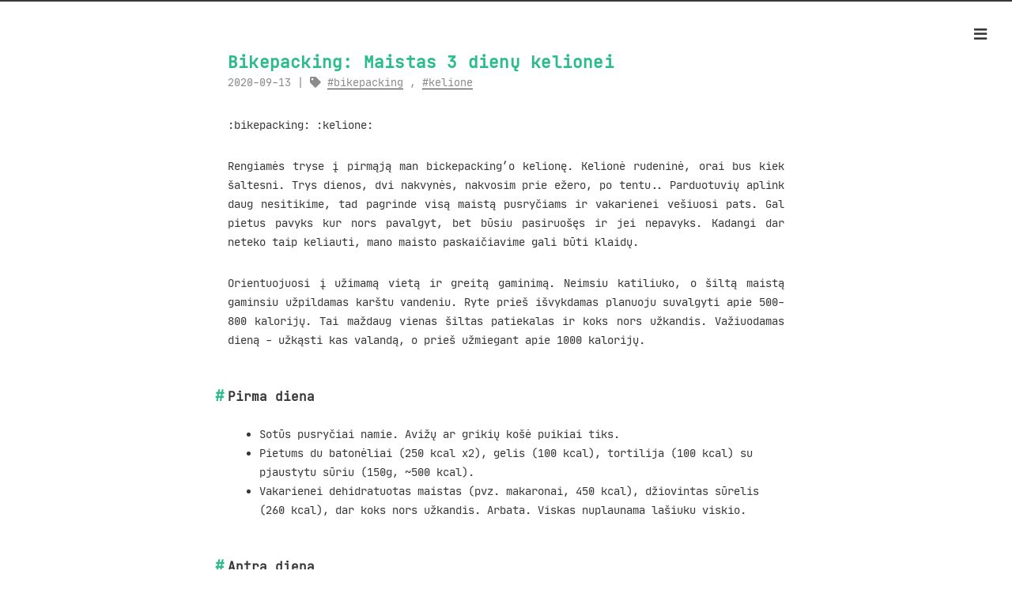

--- FILE ---
content_type: text/html; charset=utf-8
request_url: https://pawka.notrollsallowed.com/posts/2020-09-13/
body_size: 4216
content:
<!DOCTYPE html>
<html lang="en-us">
<head>
  <link rel="preload" href="/lib/font-awesome/webfonts/fa-brands-400.woff2" as="font" type="font/woff2" crossorigin="anonymous">
  <link rel="preload" href="/lib/font-awesome/webfonts/fa-regular-400.woff2" as="font" type="font/woff2" crossorigin="anonymous">
  <link rel="preload" href="/lib/font-awesome/webfonts/fa-solid-900.woff2" as="font" type="font/woff2" crossorigin="anonymous">
  <link rel="preload" href="/lib/JetBrainsMono/web/woff2/JetBrainsMono-Regular.woff2" as="font" type="font/woff2" crossorigin="anonymous">
  
  <meta charset="utf-8">
  <meta http-equiv="X-UA-Compatible" content="IE=edge">
  <title> Bikepacking: Maistas 3 dienų kelionei | Pawka&#39;s diary</title>
  <link rel = 'canonical' href = 'https://pawka.notrollsallowed.com/posts/2020-09-13/'>
  
  <meta name="viewport" content="width=device-width, initial-scale=1">
  <meta name="robots" content="all,follow">
  <meta name="googlebot" content="index,follow,snippet,archive">
  <meta property="og:url" content="https://pawka.notrollsallowed.com/posts/2020-09-13/">
  <meta property="og:site_name" content="Pawka&#39;s diary">
  <meta property="og:title" content="Bikepacking: Maistas 3 dienų kelionei">
  <meta property="og:description" content=":bikepacking: :kelione:
Rengiamės tryse į pirmąją man bickepacking’o kelionę. Kelionė rudeninė, orai bus kiek šaltesni. Trys dienos, dvi nakvynės, nakvosim prie ežero, po tentu.. Parduotuvių aplink daug nesitikime, tad pagrinde visą maistą pusryčiams ir vakarienei vešiuosi pats. Gal pietus pavyks kur nors pavalgyt, bet būsiu pasiruošęs ir jei nepavyks. Kadangi dar neteko taip keliauti, mano maisto paskaičiavime gali būti klaidų.
Orientuojuosi į užimamą vietą ir greitą gaminimą. Neimsiu katiliuko, o šiltą maistą gaminsiu užpildamas karštu vandeniu. Ryte prieš išvykdamas planuoju suvalgyti apie 500-800 kalorijų. Tai maždaug vienas šiltas patiekalas ir koks nors užkandis. Važiuodamas dieną - užkąsti kas valandą, o prieš užmiegant apie 1000 kalorijų.">
  <meta property="og:locale" content="en_us">
  <meta property="og:type" content="article">
    <meta property="article:section" content="posts">
    <meta property="article:published_time" content="2020-09-13T00:00:00+00:00">
    <meta property="article:modified_time" content="2020-09-13T00:00:00+00:00">
    <meta property="article:tag" content="Bikepacking">
    <meta property="article:tag" content="Kelione">

  
  
  
  <link rel="stylesheet" href="https://pawka.notrollsallowed.com/css/styles.94f653e9e151e28067a7c5dbbc4600cbd5a3c721e79faaf971e523c40f3b249b8e4f20bb57810dfffa8d559ca5c140fd56eb4cd9c0853113ad08e66afdb08bdd.css" integrity="sha512-lPZT6eFR4oBnp8XbvEYAy9WjxyHnn6r5ceUjxA87JJuOTyC7V4EN//qNVZylwUD9VutM2cCFMROtCOZq/bCL3Q==">

  
  
  
    <!--[if lt IE 9]>
      <script src="https://oss.maxcdn.com/html5shiv/3.7.2/html5shiv.min.js"></script>
      <script src="https://oss.maxcdn.com/respond/1.4.2/respond.min.js"></script>
    <![endif]-->
  

  
<link rel="icon" type="image/png" href="https://pawka.notrollsallowed.com/images/favicon.ico" />

  
</head>

<body class="max-width mx-auto px3 ltr">
  <div class="content index py4">

  <div id="header-post">
  <a id="menu-icon" href="#"><i class="fas fa-bars fa-lg"></i></a>
  <a id="menu-icon-tablet" href="#"><i class="fas fa-bars fa-lg"></i></a>
  <a id="top-icon-tablet" href="#" onclick="$('html, body').animate({ scrollTop: 0 }, 'fast');" style="display:none;" aria-label="Top of Page"><i class="fas fa-chevron-up fa-lg"></i></a>
  <span id="menu">
    <span id="nav">
      <ul>
         
        <li><a href="/">Home</a></li>
         
        <li><a href="/tags">Tags</a></li>
         
        <li><a href="/tags/til">TIL</a></li>
        
      </ul>
    </span>
    <br/>
    <span id="actions">
      <ul>
        
        <li>
          <a class="icon" href=" https://pawka.notrollsallowed.com/posts/2020-09-07/" aria-label="Previous">
            <i class="fas fa-chevron-left" aria-hidden="true" onmouseover="$('#i-prev').toggle();" onmouseout="$('#i-prev').toggle();"></i>
          </a>
        </li>
        
        
        <li>
          <a class="icon" href="https://pawka.notrollsallowed.com/posts/2020-10-06/" aria-label="Next">
            <i class="fas fa-chevron-right" aria-hidden="true" onmouseover="$('#i-next').toggle();" onmouseout="$('#i-next').toggle();"></i>
          </a>
        </li>
        
        <li>
          <a class="icon" href="#" onclick="$('html, body').animate({ scrollTop: 0 }, 'fast');" aria-label="Top of Page">
            <i class="fas fa-chevron-up" aria-hidden="true" onmouseover="$('#i-top').toggle();" onmouseout="$('#i-top').toggle();"></i>
          </a>
        </li>
        <li>
          <a class="icon" href="#" aria-label="Share">
            <i class="fas fa-share-alt" aria-hidden="true" onmouseover="$('#i-share').toggle();" onmouseout="$('#i-share').toggle();" onclick="$('#share').toggle();return false;"></i>
          </a>
        </li>
      </ul>
      <span id="i-prev" class="info" style="display:none;">Previous post</span>
      <span id="i-next" class="info" style="display:none;">Next post</span>
      <span id="i-top" class="info" style="display:none;">Back to top</span>
      <span id="i-share" class="info" style="display:none;">Share post</span>
    </span>
    <br/>
    <div id="share" style="display: none">
      
      <ul>
  
  
    
  
  
  <li>
    <a class="icon" href="http://www.facebook.com/sharer.php?u=https%3a%2f%2fpawka.notrollsallowed.com%2fposts%2f2020-09-13%2f" aria-label="Facebook">
      <i class="fab fa-facebook " aria-hidden="true"></i>
    </a>
  </li>
  <li>
    <a class="icon" href="https://twitter.com/share?url=https%3a%2f%2fpawka.notrollsallowed.com%2fposts%2f2020-09-13%2f&text=Bikepacking%3a%20Maistas%203%20dien%c5%b3%20kelionei" aria-label="Twitter">
      <i class="fab fa-twitter " aria-hidden="true"></i>
    </a>
  </li>
  <li>
    <a class="icon" href="http://www.linkedin.com/shareArticle?url=https%3a%2f%2fpawka.notrollsallowed.com%2fposts%2f2020-09-13%2f&title=Bikepacking%3a%20Maistas%203%20dien%c5%b3%20kelionei" aria-label="Linkedin">
      <i class="fab fa-linkedin " aria-hidden="true"></i>
    </a>
  </li>
  <li>
    <a class="icon" href="https://pinterest.com/pin/create/bookmarklet/?url=https%3a%2f%2fpawka.notrollsallowed.com%2fposts%2f2020-09-13%2f&is_video=false&description=Bikepacking%3a%20Maistas%203%20dien%c5%b3%20kelionei" aria-label="Pinterest">
      <i class="fab fa-pinterest " aria-hidden="true"></i>
    </a>
  </li>
  <li>
    <a class="icon" href="mailto:?subject=Bikepacking%3a%20Maistas%203%20dien%c5%b3%20kelionei&body=Check out this article: https%3a%2f%2fpawka.notrollsallowed.com%2fposts%2f2020-09-13%2f" aria-label="Email">
      <i class="fas fa-envelope " aria-hidden="true"></i>
    </a>
  </li>
  <li>
    <a class="icon" href="https://getpocket.com/save?url=https%3a%2f%2fpawka.notrollsallowed.com%2fposts%2f2020-09-13%2f&title=Bikepacking%3a%20Maistas%203%20dien%c5%b3%20kelionei" aria-label="Pocket">
      <i class="fab fa-get-pocket " aria-hidden="true"></i>
    </a>
  </li>
  <li>
    <a class="icon" href="http://reddit.com/submit?url=https%3a%2f%2fpawka.notrollsallowed.com%2fposts%2f2020-09-13%2f&title=Bikepacking%3a%20Maistas%203%20dien%c5%b3%20kelionei" aria-label="reddit">
      <i class="fab fa-reddit " aria-hidden="true"></i>
    </a>
  </li>
  <li>
    <a class="icon" href="http://www.tumblr.com/share/link?url=https%3a%2f%2fpawka.notrollsallowed.com%2fposts%2f2020-09-13%2f&name=Bikepacking%3a%20Maistas%203%20dien%c5%b3%20kelionei&description=%3cp%3e%3abikepacking%3a%20%3akelione%3a%3c%2fp%3e%0a%3cp%3eRengiam%c4%97s%20tryse%20%c4%af%20pirm%c4%85j%c4%85%20man%20bickepacking%26rsquo%3bo%20kelion%c4%99.%20Kelion%c4%97%20rudenin%c4%97%2c%20orai%20bus%0akiek%20%c5%a1altesni.%20Trys%20dienos%2c%20dvi%20nakvyn%c4%97s%2c%20nakvosim%20prie%20e%c5%beero%2c%20po%20tentu..%0aParduotuvi%c5%b3%20aplink%20daug%20nesitikime%2c%20tad%20pagrinde%20vis%c4%85%20maist%c4%85%20pusry%c4%8diams%20ir%0avakarienei%20ve%c5%a1iuosi%20pats.%20Gal%20pietus%20pavyks%20kur%20nors%20pavalgyt%2c%20bet%20b%c5%absiu%0apasiruo%c5%a1%c4%99s%20ir%20jei%20nepavyks.%20Kadangi%20dar%20neteko%20taip%20keliauti%2c%20mano%20maisto%0apaskai%c4%8diavime%20gali%20b%c5%abti%20klaid%c5%b3.%3c%2fp%3e%0a%3cp%3eOrientuojuosi%20%c4%af%20u%c5%beimam%c4%85%20viet%c4%85%20ir%20greit%c4%85%20gaminim%c4%85.%20Neimsiu%20katiliuko%2c%20o%20%c5%a1ilt%c4%85%0amaist%c4%85%20gaminsiu%20u%c5%bepildamas%20kar%c5%a1tu%20vandeniu.%20Ryte%20prie%c5%a1%20i%c5%a1vykdamas%20planuoju%0asuvalgyti%20apie%20500-800%20kalorij%c5%b3.%20Tai%20ma%c5%bedaug%20vienas%20%c5%a1iltas%20patiekalas%20ir%20koks%0anors%20u%c5%bekandis.%20Va%c5%beiuodamas%20dien%c4%85%20-%20u%c5%bek%c4%85sti%20kas%20valand%c4%85%2c%20o%20prie%c5%a1%20u%c5%bemiegant%20apie%0a1000%20kalorij%c5%b3.%3c%2fp%3e" aria-label="Tumblr">
      <i class="fab fa-tumblr " aria-hidden="true"></i>
    </a>
  </li>
  <li>
    <a class="icon" href="https://news.ycombinator.com/submitlink?u=https%3a%2f%2fpawka.notrollsallowed.com%2fposts%2f2020-09-13%2f&t=Bikepacking%3a%20Maistas%203%20dien%c5%b3%20kelionei" aria-label="Hacker News">
      <i class="fab fa-hacker-news " aria-hidden="true"></i>
    </a>
  </li>
</ul>

    </div>
    
    <div id="toc">
      <nav id="TableOfContents">
  <ul>
    <li><a href="#pirma-diena">Pirma diena</a></li>
    <li><a href="#antra-diena">Antra diena</a></li>
    <li><a href="#trečia-diena">Trečia diena</a></li>
    <li><a href="#maisto-sąrašas">Maisto sąrašas</a></li>
  </ul>
</nav>
    </div>
    
  </span>
</div>


  <article class="post" itemscope itemtype="http://schema.org/BlogPosting">
    <header>
      <h1 class="posttitle" itemprop="name headline">
        Bikepacking: Maistas 3 dienų kelionei
      </h1>
      <div class="meta">
        
        <div class="postdate">
          
          <time datetime="2020-09-13 00:00:00 &#43;0000 UTC" itemprop="datePublished">2020-09-13</time>
          
        </div>
        
        
        
        
        <div class="article-tag">
            <i class="fas fa-tag"></i>
            
            
            <a class="tag-link" href="/tags/bikepacking" rel="tag">bikepacking</a>
            
             ,  
            <a class="tag-link" href="/tags/kelione" rel="tag">kelione</a>
            
        </div>
        
      </div>
    </header>

  
    
    <div class="content" itemprop="articleBody">
      <p>:bikepacking: :kelione:</p>
<p>Rengiamės tryse į pirmąją man bickepacking&rsquo;o kelionę. Kelionė rudeninė, orai bus
kiek šaltesni. Trys dienos, dvi nakvynės, nakvosim prie ežero, po tentu..
Parduotuvių aplink daug nesitikime, tad pagrinde visą maistą pusryčiams ir
vakarienei vešiuosi pats. Gal pietus pavyks kur nors pavalgyt, bet būsiu
pasiruošęs ir jei nepavyks. Kadangi dar neteko taip keliauti, mano maisto
paskaičiavime gali būti klaidų.</p>
<p>Orientuojuosi į užimamą vietą ir greitą gaminimą. Neimsiu katiliuko, o šiltą
maistą gaminsiu užpildamas karštu vandeniu. Ryte prieš išvykdamas planuoju
suvalgyti apie 500-800 kalorijų. Tai maždaug vienas šiltas patiekalas ir koks
nors užkandis. Važiuodamas dieną - užkąsti kas valandą, o prieš užmiegant apie
1000 kalorijų.</p>
<h2 id="pirma-diena">Pirma diena</h2>
<ul>
<li>Sotūs pusryčiai namie. Avižų ar grikių košė puikiai tiks.</li>
<li>Pietums du batonėliai (250 kcal x2), gelis (100 kcal), tortilija (100 kcal) su
pjaustytu sūriu (150g, ~500 kcal).</li>
<li>Vakarienei dehidratuotas maistas (pvz. makaronai, 450 kcal), džiovintas
sūrelis (260 kcal), dar koks nors užkandis. Arbata. Viskas nuplaunama lašiuku
viskio.</li>
</ul>
<h2 id="antra-diena">Antra diena</h2>
<ul>
<li>Pusryčiams dehidratuotas maistas (450 kcal), kava. Tortilija su avokadu (100
<ul>
<li>200 kcal)</li>
</ul>
</li>
<li>Pietums du batonėliai (250 kcal x2), gelis (100 kcal), tortilija (100 kcal x2)
su pjaustytu sūriu (150g, ~500 kcal) ir/arba salemiu (370 kcal per 100g)</li>
<li>Vakarienei dehidratuotas maistas (pvz. makaronai, 450 kcal), džiovintas
sūrelis (260 kcal), dar koks nors užkandis. Arbata. Viskas nuplaunama lašiuku
viskio.</li>
</ul>
<h2 id="trečia-diena">Trečia diena</h2>
<ul>
<li>Pusryčiams dehidratuotas maistas (450 kcal), kava. Tortilija su avokadu (100
<ul>
<li>200 kcal)</li>
</ul>
</li>
<li>Pietums batonėlis (250 kcal), gelis (100 kcal x2), tortilija (100 kcal x2)
su pjaustytu sūriu (150g, ~500 kcal) ir/arba salemiu (370 kcal per 100g)</li>
</ul>
<p>Pusryčiams ir vakarienei sunaudojama bent 0.5-0.6l vandens. Tad atvykstant
nakvoti reikia turėti virš 1l vandens vien maistui ir šiltam gėrimui.</p>
<p>Prie viso šito atsargai turėsiu vieną dehidratuoto maisto paką, salemio (arba
sūrio, jei nebenorėsiu jo valgyt), gelis. Papildomai nusipirksiu džiovintų
vaisių (necukruotų) ir kokių m&amp;ms.</p>
<h2 id="maisto-sąrašas">Maisto sąrašas</h2>
<ul>
<li><input checked="" disabled="" type="checkbox"> Dehidratuotas maistas x5 (apie 450 kcal). Turiu Decathlon ir Travellunch.</li>
<li><input disabled="" type="checkbox"> Džiovintas sūrelis x3 (260 kcal)</li>
<li><input disabled="" type="checkbox"> Kava (arba susimalt pačiam, arba nusipirkt 3 in 1) x3.</li>
<li><input disabled="" type="checkbox"> Arbatos pakeliai x3.</li>
<li><input disabled="" type="checkbox"> Tortilijų pakas (8 tortilijos, 950 kcal)</li>
<li><input disabled="" type="checkbox"> Du avokadai (250 kcal 100 g)</li>
<li><input disabled="" type="checkbox"> Du pakai pjaustyto sūrio (po 150g, po 525 kcal per paką)</li>
<li><input disabled="" type="checkbox"> Salemio pakas (70g, 250 kcal)</li>
<li><input disabled="" type="checkbox"> Džiovinti vaisiai (abrikosai - 290 kcal per 100g, papajos) 200g</li>
<li><input disabled="" type="checkbox"> Nedidelė gertuvė viskio.</li>
</ul>

    </div>
  </article>

  
  






  <div id="footer-post-container">
  <div id="footer-post">

    <div id="nav-footer" style="display: none">
      <ul>
         
          <li><a href="/">Home</a></li>
         
          <li><a href="/tags">Tags</a></li>
         
          <li><a href="/tags/til">TIL</a></li>
        
      </ul>
    </div>

    
    <div id="toc-footer" style="display: none">
      <nav id="TableOfContents">
  <ul>
    <li><a href="#pirma-diena">Pirma diena</a></li>
    <li><a href="#antra-diena">Antra diena</a></li>
    <li><a href="#trečia-diena">Trečia diena</a></li>
    <li><a href="#maisto-sąrašas">Maisto sąrašas</a></li>
  </ul>
</nav>
    </div>
    

    <div id="share-footer" style="display: none">
      
      <ul>
  
  
    
  
  
  <li>
    <a class="icon" href="http://www.facebook.com/sharer.php?u=https%3a%2f%2fpawka.notrollsallowed.com%2fposts%2f2020-09-13%2f" aria-label="Facebook">
      <i class="fab fa-facebook fa-lg" aria-hidden="true"></i>
    </a>
  </li>
  <li>
    <a class="icon" href="https://twitter.com/share?url=https%3a%2f%2fpawka.notrollsallowed.com%2fposts%2f2020-09-13%2f&text=Bikepacking%3a%20Maistas%203%20dien%c5%b3%20kelionei" aria-label="Twitter">
      <i class="fab fa-twitter fa-lg" aria-hidden="true"></i>
    </a>
  </li>
  <li>
    <a class="icon" href="http://www.linkedin.com/shareArticle?url=https%3a%2f%2fpawka.notrollsallowed.com%2fposts%2f2020-09-13%2f&title=Bikepacking%3a%20Maistas%203%20dien%c5%b3%20kelionei" aria-label="Linkedin">
      <i class="fab fa-linkedin fa-lg" aria-hidden="true"></i>
    </a>
  </li>
  <li>
    <a class="icon" href="https://pinterest.com/pin/create/bookmarklet/?url=https%3a%2f%2fpawka.notrollsallowed.com%2fposts%2f2020-09-13%2f&is_video=false&description=Bikepacking%3a%20Maistas%203%20dien%c5%b3%20kelionei" aria-label="Pinterest">
      <i class="fab fa-pinterest fa-lg" aria-hidden="true"></i>
    </a>
  </li>
  <li>
    <a class="icon" href="mailto:?subject=Bikepacking%3a%20Maistas%203%20dien%c5%b3%20kelionei&body=Check out this article: https%3a%2f%2fpawka.notrollsallowed.com%2fposts%2f2020-09-13%2f" aria-label="Email">
      <i class="fas fa-envelope fa-lg" aria-hidden="true"></i>
    </a>
  </li>
  <li>
    <a class="icon" href="https://getpocket.com/save?url=https%3a%2f%2fpawka.notrollsallowed.com%2fposts%2f2020-09-13%2f&title=Bikepacking%3a%20Maistas%203%20dien%c5%b3%20kelionei" aria-label="Pocket">
      <i class="fab fa-get-pocket fa-lg" aria-hidden="true"></i>
    </a>
  </li>
  <li>
    <a class="icon" href="http://reddit.com/submit?url=https%3a%2f%2fpawka.notrollsallowed.com%2fposts%2f2020-09-13%2f&title=Bikepacking%3a%20Maistas%203%20dien%c5%b3%20kelionei" aria-label="reddit">
      <i class="fab fa-reddit fa-lg" aria-hidden="true"></i>
    </a>
  </li>
  <li>
    <a class="icon" href="http://www.tumblr.com/share/link?url=https%3a%2f%2fpawka.notrollsallowed.com%2fposts%2f2020-09-13%2f&name=Bikepacking%3a%20Maistas%203%20dien%c5%b3%20kelionei&description=%3cp%3e%3abikepacking%3a%20%3akelione%3a%3c%2fp%3e%0a%3cp%3eRengiam%c4%97s%20tryse%20%c4%af%20pirm%c4%85j%c4%85%20man%20bickepacking%26rsquo%3bo%20kelion%c4%99.%20Kelion%c4%97%20rudenin%c4%97%2c%20orai%20bus%0akiek%20%c5%a1altesni.%20Trys%20dienos%2c%20dvi%20nakvyn%c4%97s%2c%20nakvosim%20prie%20e%c5%beero%2c%20po%20tentu..%0aParduotuvi%c5%b3%20aplink%20daug%20nesitikime%2c%20tad%20pagrinde%20vis%c4%85%20maist%c4%85%20pusry%c4%8diams%20ir%0avakarienei%20ve%c5%a1iuosi%20pats.%20Gal%20pietus%20pavyks%20kur%20nors%20pavalgyt%2c%20bet%20b%c5%absiu%0apasiruo%c5%a1%c4%99s%20ir%20jei%20nepavyks.%20Kadangi%20dar%20neteko%20taip%20keliauti%2c%20mano%20maisto%0apaskai%c4%8diavime%20gali%20b%c5%abti%20klaid%c5%b3.%3c%2fp%3e%0a%3cp%3eOrientuojuosi%20%c4%af%20u%c5%beimam%c4%85%20viet%c4%85%20ir%20greit%c4%85%20gaminim%c4%85.%20Neimsiu%20katiliuko%2c%20o%20%c5%a1ilt%c4%85%0amaist%c4%85%20gaminsiu%20u%c5%bepildamas%20kar%c5%a1tu%20vandeniu.%20Ryte%20prie%c5%a1%20i%c5%a1vykdamas%20planuoju%0asuvalgyti%20apie%20500-800%20kalorij%c5%b3.%20Tai%20ma%c5%bedaug%20vienas%20%c5%a1iltas%20patiekalas%20ir%20koks%0anors%20u%c5%bekandis.%20Va%c5%beiuodamas%20dien%c4%85%20-%20u%c5%bek%c4%85sti%20kas%20valand%c4%85%2c%20o%20prie%c5%a1%20u%c5%bemiegant%20apie%0a1000%20kalorij%c5%b3.%3c%2fp%3e" aria-label="Tumblr">
      <i class="fab fa-tumblr fa-lg" aria-hidden="true"></i>
    </a>
  </li>
  <li>
    <a class="icon" href="https://news.ycombinator.com/submitlink?u=https%3a%2f%2fpawka.notrollsallowed.com%2fposts%2f2020-09-13%2f&t=Bikepacking%3a%20Maistas%203%20dien%c5%b3%20kelionei" aria-label="Hacker News">
      <i class="fab fa-hacker-news fa-lg" aria-hidden="true"></i>
    </a>
  </li>
</ul>

    </div>

    <div id="actions-footer">
      
        <a id="menu-toggle" class="icon" href="#" onclick="$('#nav-footer').toggle();return false;" aria-label="Menu">
          <i class="fas fa-bars fa-lg" aria-hidden="true"></i> Menu</a>
        
        <a id="toc-toggle" class="icon" href="#" onclick="$('#toc-footer').toggle();return false;" aria-label="TOC">
          <i class="fas fa-list fa-lg" aria-hidden="true"></i> TOC</a>
        
        <a id="share-toggle" class="icon" href="#" onclick="$('#share-footer').toggle();return false;" aria-label="Share">
          <i class="fas fa-share-alt fa-lg" aria-hidden="true"></i> share</a>
        <a id="top" style="display:none" class="icon" href="#" onclick="$('html, body').animate({ scrollTop: 0 }, 'fast');" aria-label="Top of Page">
          <i class="fas fa-chevron-up fa-lg" aria-hidden="true"></i> Top</a>
    </div>

  </div>
</div>


  <footer id="footer">
  <div class="footer-left">
    Copyright  &copy; 2025  Pawka&#39;s diary 
  </div>
  <div class="footer-right">
    <nav>
      <ul>
         
        <li><a href="/">Home</a></li>
         
        <li><a href="/tags">Tags</a></li>
         
        <li><a href="/tags/til">TIL</a></li>
        
      </ul>
    </nav>
  </div>
</footer>


  </div>
</body>

<link rel="stylesheet" href=/lib/font-awesome/css/all.min.css>
<script src=/lib/jquery/jquery.min.js></script>
<script src=/js/main.js></script>

<script src=/js/code-copy.js></script>




</html>


--- FILE ---
content_type: application/javascript; charset=utf-8
request_url: https://pawka.notrollsallowed.com/js/main.js
body_size: 495
content:
/**
 * Sets up Justified Gallery.
 */
if (!!$.prototype.justifiedGallery) {
  var options = {
    rowHeight: 140,
    margins: 4,
    lastRow: "justify"
  };
  $(".article-gallery").justifiedGallery(options);
}

$(document).ready(function() {

  /**
   * Shows the responsive navigation menu on mobile.
   */
  $("#header > #nav > ul > .icon").click(function() {
    $("#header > #nav > ul").toggleClass("responsive");
  });


  /**
   * Controls the different versions of  the menu in blog post articles 
   * for Desktop, tablet and mobile.
   */
  if ($(".post").length) {
    var menu = $("#menu");
    var nav = $("#menu > #nav");
    var menuIcon = $("#menu-icon, #menu-icon-tablet");

    /**
     * Display the menu on hi-res laptops and desktops.
     */
    if ($(document).width() >= 1440) {
      menu.css("visibility", "visible");
      menuIcon.addClass("active");
    }

    /**
     * Display the menu if the menu icon is clicked.
     */
    menuIcon.click(function() {
      if (menu.css("visibility") === "hidden") {
        menu.css("visibility", "visible");
        menuIcon.addClass("active");
      } else {
        menu.css("visibility", "hidden");
        menuIcon.removeClass("active");
      }
      return false;
    });

    /**
     * Add a scroll listener to the menu to hide/show the navigation links.
     */
    if (menu.length) {
      $(window).on("scroll", function() {
        var topDistance = menu.offset().top;

        // hide only the navigation links on desktop
        if (!nav.is(":visible") && topDistance < 50) {
          nav.show();
        } else if (nav.is(":visible") && topDistance > 100) {
          nav.hide();
        }

        // on tablet, hide the navigation icon as well and show a "scroll to top
        // icon" instead
        if ( ! $( "#menu-icon" ).is(":visible") && topDistance < 50 ) {
          $("#menu-icon-tablet").show();
          $("#top-icon-tablet").hide();
        } else if (! $( "#menu-icon" ).is(":visible") && topDistance > 100) {
          $("#menu-icon-tablet").hide();
          $("#top-icon-tablet").show();
        }
      });
    }

    /**
     * Show mobile navigation menu after scrolling upwards,
     * hide it again after scrolling downwards.
     */
    if ($( "#footer-post").length) {
      var lastScrollTop = 0;
      $(window).on("scroll", function() {
        var topDistance = $(window).scrollTop();

        if (topDistance > lastScrollTop){
          // downscroll -> show menu
          $("#footer-post").hide();
        } else {
          // upscroll -> hide menu
          $("#footer-post").show();
        }
        lastScrollTop = topDistance;

        // close all submenu"s on scroll
        $("#nav-footer").hide();
        $("#toc-footer").hide();
        $("#share-footer").hide();

        // show a "navigation" icon when close to the top of the page, 
        // otherwise show a "scroll to the top" icon
        if (topDistance < 50) {
          $("#actions-footer > #top").hide();
        } else if (topDistance > 100) {
          $("#actions-footer > #top").show();
        }
      });
    }
  }
});
